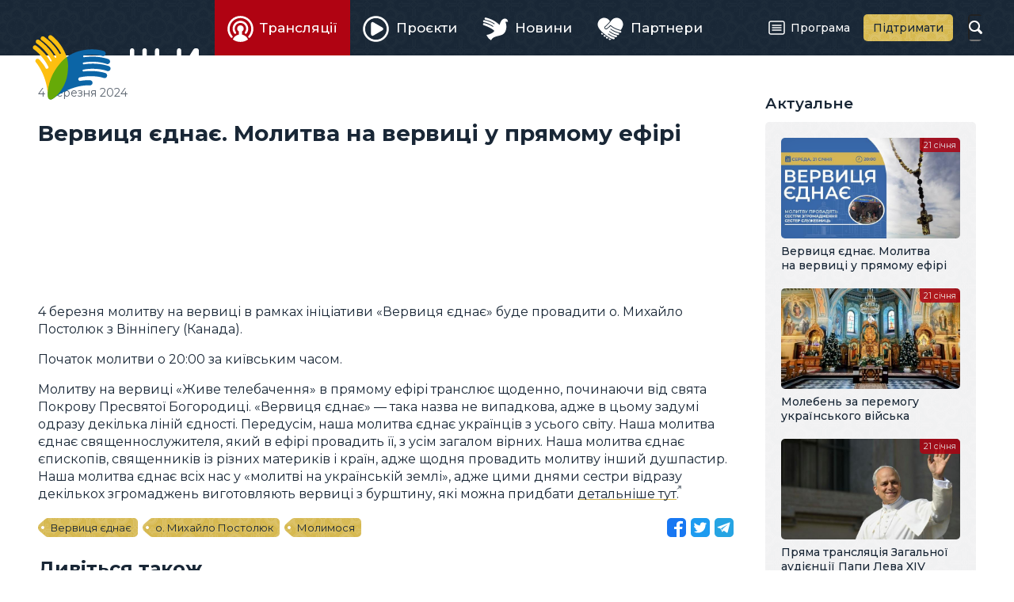

--- FILE ---
content_type: text/html; charset=utf-8
request_url: https://zhyve.ugcc.org.ua/video/6078-vervytsya-ednae-molytva-na-vervytsi-u-pryamomu-efiri/
body_size: 3658
content:
<!doctype html>

<html lang="uk" dir="ltr">

<head>
	<meta charset="utf-8">
	<meta name="viewport" content="width=device-width, initial-scale=1">
	<title>Вервиця єднає. Молитва на вервиці у прямому ефірі | Відео • Живе телебачення</title>
	<meta name="description" content="4 березня молитву на вервиці в рамках ініціативи «Вервиця єднає» буде провадити о. Михайло Постолюк з Вінніпегу (Канада)." />
	<meta property="og:type" content="website" />
	<meta property="og:url" content="https://zhyve.ugcc.org.ua/video/6078-vervytsya-ednae-molytva-na-vervytsi-u-pryamomu-efiri/" />
	<meta property="og:site_name" content="Живе телебачення" />
	<meta property="og:title" content="Вервиця єднає. Молитва на вервиці у прямому ефірі" />
	<meta property="og:description" content="4 березня молитву на вервиці в рамках ініціативи «Вервиця єднає» буде провадити о. Михайло Постолюк з Вінніпегу (Канада)." />
	<meta property="og:image" content="https://zhyve.ugcc.org.ua/pub/video/549617f88572ab31.jpg" />
	<link rel="stylesheet" href="/lib/core.css?12">
	<script src="//ajax.googleapis.com/ajax/libs/jquery/3.6.1/jquery.min.js"></script>
	<script>window.jQuery || document.write('<script src="/lib/jquery.js"><\/script>')</script>
	<script src="/lib/core.js?12"></script>
	<link rel="alternate" type="application/rss+xml" title="Живе Телебачення" href="https://zhyve.ugcc.org.ua/video/rss/" />

<script async src="https://www.googletagmanager.com/gtag/js?id=G-FTDSF4WE86"></script>
<script>
  window.dataLayer = window.dataLayer || [];
  function gtag(){dataLayer.push(arguments);}
  gtag('js', new Date());

  gtag('config', 'G-FTDSF4WE86');
</script>

</head>

<body class="content-page">

<header>
	<div class="wrapper">
		<a href="/" class="logo">
			<svg aria-hidden="true"><use xlink:href="/lib/art.svg#logo"/></svg>
			<b>Живе телебачення</b>
		</a>
	<nav class="main-menu">

		<div class="button" role="button" id="menu-button" aria-controls="menu" aria-haspopup="true" aria-expanded="false"><span><i></i></span><b>Головне меню</b></div>
		<ul class="menu" role="menu" id="menu" aria-labelledby="menu-button">
			<li class="active"><a href="/broadcast/" role="menuitem" aria-current="page"><span><svg aria-hidden="true"><use xlink:href="/lib/art.svg#broadcast"/></svg>Трансляції</span></a></li>
			<li><a href="/projects/" role="menuitem"><span><svg aria-hidden="true"><use xlink:href="/lib/art.svg#projects"/></svg>Проєкти</span></a></li>
			<li><a href="/news/" role="menuitem"><span><svg aria-hidden="true"><use xlink:href="/lib/art.svg#news"/></svg>Новини</span></a></li>
			<li><a href="/partners/" role="menuitem"><span><svg aria-hidden="true"><use xlink:href="/lib/art.svg#partners"/></svg>Партнери</span></a></li>
			<li><a href="/program/" role="menuitem"><span><svg aria-hidden="true"><use xlink:href="/lib/art.svg#program"/></svg>Програма</span></a></li>
			<li><a href="/donate/" role="menuitem"><span><svg aria-hidden="true"><use xlink:href="/lib/art.svg#donate"/></svg>Підтримати</span></a></li>
		</ul>
	</nav>
		<form action="/video/" method="get" class="search">
			<input type="text" name="q" value="" maxlength="64" autocomplete="off">
			<b><svg aria-hidden="true"><use xlink:href="/lib/art.svg#search"/></svg></b>
		</form>
	</div>
</header>

<main>
	<article>
		<h1>Вервиця єднає. Молитва на вервиці у прямому ефірі</h1>
		<div class="content-date"> 4 березня 2024</div>
<iframe loading="lazy" width="100%" height="484" src="//www.youtube.com/embed/aTXYhbUxqf4?rel=0&amp;autoplay=1&amp;mute=1&amp;showinfo=0&amp;playsinline=1&amp;hl=uk" class="video" frameborder="0" allowfullscreen></iframe>


<p>4&nbsp;березня молитву на&nbsp;вервиці в&nbsp;рамках ініціативи &laquo;Вервиця єднає&raquo; буде провадити о. Михайло Постолюк з&nbsp;Вінніпегу (Канада).</p>
<p>Початок молитви о&nbsp;20:00&nbsp;за&nbsp;київським часом.<br></p>
<p>Молитву на&nbsp;вервиці &laquo;Живе телебачення&raquo; в&nbsp;прямому ефірі транслює щоденно, починаючи від свята Покрову Пресвятої Богородиці. &laquo;Вервиця єднає&raquo;&nbsp;&mdash; така назва не&nbsp;випадкова, адже в&nbsp;цьому задумі одразу декілька ліній єдності. Передусім, наша молитва єднає українців з&nbsp;усього світу. Наша молитва єднає священнослужителя, який в&nbsp;ефірі провадить її, з&nbsp;усім загалом вірних. Наша молитва єднає єпископів, священників із&nbsp;різних материків і&nbsp;країн, адже щодня провадить молитву інший душпастир. Наша молитва єднає всіх нас у&nbsp;&laquo;молитві на&nbsp;українській землі&raquo;, адже цими днями сестри відразу декількох згромаджень виготовляють вервиці з&nbsp;бурштину, які можна придбати <a href="https://shop-ugcc.com.ua/vervytsya-yednosti-z-burshtynu/" target="_blank">детальніше тут</a>.</p>
		<div class="content-line">			
			<span class="share open"></span>
		<div class="tags"><a href="/video/tag/%D0%92%D0%B5%D1%80%D0%B2%D0%B8%D1%86%D1%8F%20%D1%94%D0%B4%D0%BD%D0%B0%D1%94/">Вервиця єднає</a><a href="/video/tag/%D0%BE.%20%D0%9C%D0%B8%D1%85%D0%B0%D0%B9%D0%BB%D0%BE%20%D0%9F%D0%BE%D1%81%D1%82%D0%BE%D0%BB%D1%8E%D0%BA/">о. Михайло Постолюк</a><a href="/video/tag/%D0%9C%D0%BE%D0%BB%D0%B8%D0%BC%D0%BE%D1%81%D1%8F/">Молимося</a></div>
		</div>

		<h2>Дивіться також</h2>
		<div class="list related">
			<a href="/video/8511-vervytsya-ednae-molytva-na-vervytsi-u-pryamomu-efiri/" class="item broadcast">
				<span class="image">
					<img loading="lazy" src="/pub/video/11a8632ce6ef4980.jpg" alt="Вервиця єднає. Молитва на вервиці у прямому ефірі" />
					<ins></ins>
				</span>
				<span class="title">Вервиця єднає. Молитва на вервиці у прямому ефірі</span>
				<span class="date">21 січня</span>
			</a>
			<a href="/video/8524-moleben-za-peremogu-ukraynskogo-viyska/" class="item broadcast">
				<span class="image">
					<img loading="lazy" src="/pub/video/49018a6af926bd40.jpg" alt="Молебень за перемогу українського війська" />
					<ins></ins>
				</span>
				<span class="title">Молебень за перемогу українського війська</span>
				<span class="date">21 січня</span>
			</a>
			<a href="/video/8510-vervytsya-ednae-molytva-na-vervytsi-u-pryamomu-efiri/" class="item broadcast">
				<span class="image">
					<img loading="lazy" src="/pub/video/31a6e33ddc6064c0.jpg" alt="Вервиця єднає. Молитва на вервиці у прямому ефірі" />
					<ins></ins>
				</span>
				<span class="title">Вервиця єднає. Молитва на вервиці у прямому ефірі</span>
				<span class="date">20 січня</span>
			</a>
			<a href="/video/8523-moleben-za-peremogu-ukraynskogo-viyska/" class="item broadcast">
				<span class="image">
					<img loading="lazy" src="/pub/video/e86246b9e656b930.jpg" alt="Молебень за перемогу українського війська" />
					<ins></ins>
				</span>
				<span class="title">Молебень за перемогу українського війська</span>
				<span class="date">20 січня</span>
			</a>
			<a href="/video/8509-vervytsya-ednae-molytva-na-vervytsi-u-pryamomu-efiri/" class="item broadcast">
				<span class="image">
					<img loading="lazy" src="/pub/video/1719ee5efdb91610.jpg" alt="Вервиця єднає. Молитва на вервиці у прямому ефірі" />
					<ins></ins>
				</span>
				<span class="title">Вервиця єднає. Молитва на вервиці у прямому ефірі</span>
				<span class="date">19 січня</span>
			</a>
			<a href="/video/8522-moleben-za-peremogu-ukraynskogo-viyska/" class="item broadcast">
				<span class="image">
					<img loading="lazy" src="/pub/video/249308b215e6f6f0.jpg" alt="Молебень за перемогу українського війська" />
					<ins></ins>
				</span>
				<span class="title">Молебень за перемогу українського війська</span>
				<span class="date">19 січня</span>
			</a>
		</div>
	</article>
	<aside>
		<div class="wrapper">

			<h3>Актуальне</h3>
		<div class="list">
			<a href="/video/8511-vervytsya-ednae-molytva-na-vervytsi-u-pryamomu-efiri/" class="item broadcast">
				<span class="image">
					<img loading="lazy" src="/pub/video/11a8632ce6ef4980.jpg" alt="Вервиця єднає. Молитва на вервиці у прямому ефірі" />
					<ins></ins>
				</span>
				<span class="title">Вервиця єднає. Молитва на вервиці у прямому ефірі</span>
				<span class="date">21 січня</span>
			</a>
			<a href="/video/8524-moleben-za-peremogu-ukraynskogo-viyska/" class="item broadcast">
				<span class="image">
					<img loading="lazy" src="/pub/video/49018a6af926bd40.jpg" alt="Молебень за перемогу українського війська" />
					<ins></ins>
				</span>
				<span class="title">Молебень за перемогу українського війська</span>
				<span class="date">21 січня</span>
			</a>
			<a href="/video/8525-pryama-translyatsiya-zagalnoy-audientsiy-papy-leva-xiv/" class="item broadcast">
				<span class="image">
					<img loading="lazy" src="/pub/video/8cdba6e65ffa8970.jpg" alt="Пряма трансляція Загальної аудієнції Папи Лева XIV " />
					<ins></ins>
				</span>
				<span class="title">Пряма трансляція Загальної аудієнції Папи Лева XIV </span>
				<span class="date">21 січня</span>
			</a>
			<a href="/video/8510-vervytsya-ednae-molytva-na-vervytsi-u-pryamomu-efiri/" class="item broadcast">
				<span class="image">
					<img loading="lazy" src="/pub/video/31a6e33ddc6064c0.jpg" alt="Вервиця єднає. Молитва на вервиці у прямому ефірі" />
					<ins></ins>
				</span>
				<span class="title">Вервиця єднає. Молитва на вервиці у прямому ефірі</span>
				<span class="date">20 січня</span>
			</a>
		</div>

			<h3>Анонси</h3>
		<div class="list announces">
			<a href="/video/8527-moleben-za-peremogu-ukraynskogo-viyska/" class="item broadcast">
				<span class="image">
					<img loading="lazy" src="/pub/video/d6a56e5e4e903630.jpg" alt="Молебень за перемогу українського війська" />
					<ins></ins>
				<span class="date">22 січня, <i>12:00</i></span>\
				</span>
				<span class="title">Молебень за перемогу українського війська</span>
			</a>
			<a href="/video/8512-vervytsya-ednae-molytva-na-vervytsi-u-pryamomu-efiri/" class="item broadcast">
				<span class="image">
					<img loading="lazy" src="/pub/video/57dd2037ec4d4f10.jpg" alt="Вервиця єднає. Молитва на вервиці у прямому ефірі" />
					<ins></ins>
				<span class="date">22 січня, <i>20:00</i></span>\
				</span>
				<span class="title">Вервиця єднає. Молитва на вервиці у прямому ефірі</span>
			</a>
			<a href="/video/8528-moleben-za-peremogu-ukraynskogo-viyska/" class="item broadcast">
				<span class="image">
					<img loading="lazy" src="/pub/video/d45bc95e935511c0.jpg" alt="Молебень за перемогу українського війська" />
					<ins></ins>
				<span class="date">23 січня, <i>12:00</i></span>\
				</span>
				<span class="title">Молебень за перемогу українського війська</span>
			</a>
			<a href="/video/8531-mizhtserkovna-molytva-za-ednist-hrystyyan-patriarshyy-sobor-ugkts-24-01-2026/" class="item broadcast">
				<span class="image">
					<img loading="lazy" src="/pub/video/806f0cb5874c0f80.jpg" alt="Міжцерковна молитва за єдність християн | Патріарший собор УГКЦ, 24.01.2026" />
					<ins></ins>
				<span class="date">24 січня, <i>18:00</i></span>\
				</span>
				<span class="title">Міжцерковна молитва за єдність християн | Патріарший собор УГКЦ, 24.01.2026</span>
			</a>
		</div>

		</div>
	</aside>
</main>

<div class="ugcc">
	<div class="wrapper">
		<div class="e-ugcc-news"></div>
	</div>
</div>

<footer>
	<div class="wrapper">
		<div class="left">
			<svg class="logo" aria-hidden="true"><use xlink:href="/lib/art.svg#logo-big"/></svg>
			<div class="copyrights">© 2015–2024 Живе ТБ.<br>Всі права застережено.</div>
			<div class="cawas">Developed by <a href="https://cawas.com/" target="_blank">Cawas Ltd</a>.</div>
		</div>
		<div class="right">
			<ul class="menu" role="menu">
				<li><a href="/info/about/" role="menuitem">Про нас</a></li>
				<li><a href="/info/blog/" role="menuitem">Блог</a></li>
				<li><a href="/info/contacts/" role="menuitem">Контакти</a></li>
			</ul>
			<div class="stats">
				<div><span>276+</span><small>тисяч</small><a href="https://www.youtube.com/@ugcctv" class="youtube" target="_blank"><svg aria-hidden="true"><use xlink:href="/lib/art.svg#youtube"/></svg></a>YouTube</div>
				<div><span>347+</span><small>тисяч</small><a href="https://www.facebook.com/zhyve.tv" class="facebook" target="_blank"><svg aria-hidden="true"><use xlink:href="/lib/art.svg#facebook"/></svg></a>Facebook</div>
				<div><span>21+</span><small>тисяч</small><a href="https://www.instagram.com/tv.ugcc/" class="instagram" target="_blank"><svg aria-hidden="true"><use xlink:href="/lib/art.svg#instagram"/></svg></a>Instagram</div>
			</div>
		</div>
	</div>
</footer>

<script defer src="https://static.cloudflareinsights.com/beacon.min.js/vcd15cbe7772f49c399c6a5babf22c1241717689176015" integrity="sha512-ZpsOmlRQV6y907TI0dKBHq9Md29nnaEIPlkf84rnaERnq6zvWvPUqr2ft8M1aS28oN72PdrCzSjY4U6VaAw1EQ==" data-cf-beacon='{"version":"2024.11.0","token":"46b2774259d74b40aeb6029b726963ab","r":1,"server_timing":{"name":{"cfCacheStatus":true,"cfEdge":true,"cfExtPri":true,"cfL4":true,"cfOrigin":true,"cfSpeedBrain":true},"location_startswith":null}}' crossorigin="anonymous"></script>
</body>

</html>